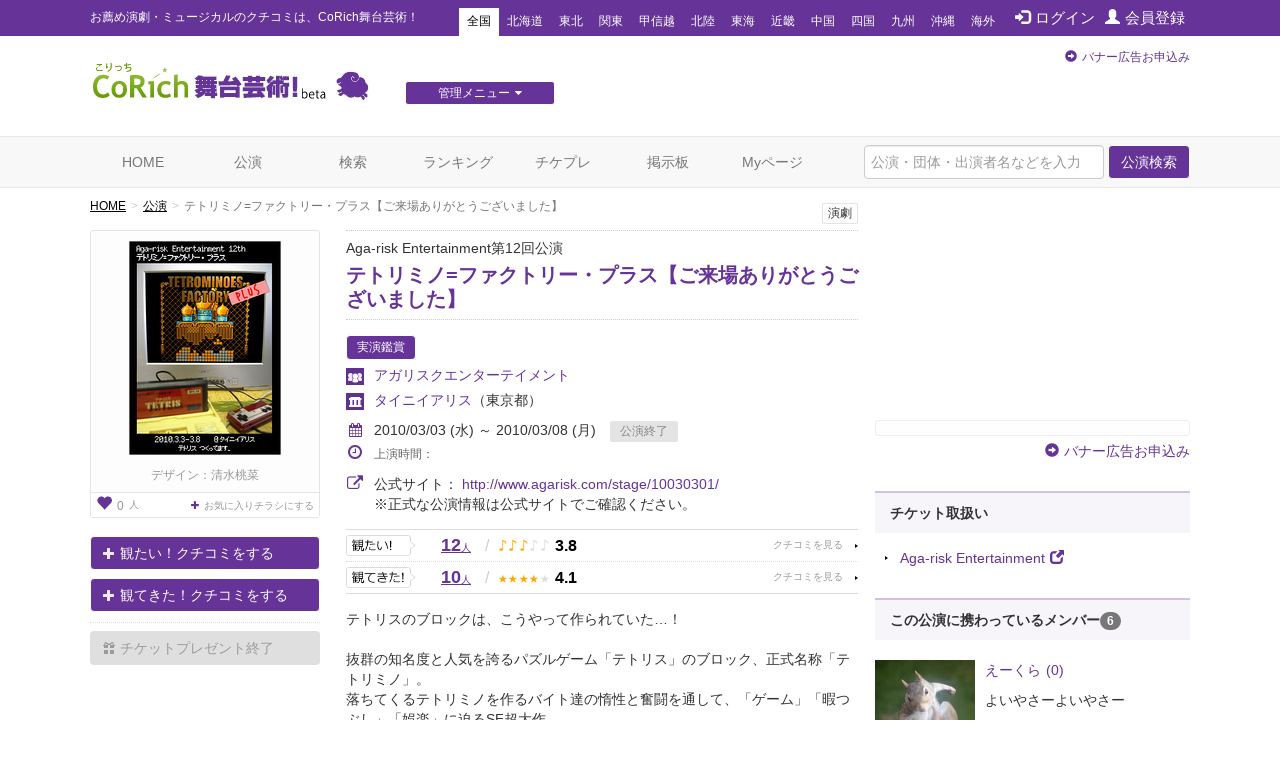

--- FILE ---
content_type: text/html; charset=utf-8
request_url: https://stage.corich.jp/stage/18459
body_size: 48162
content:
<!DOCTYPE html>
<html lang="ja" prefix="og: http://ogp.me/ns#">
<head>
<meta charset="utf-8">
<meta http-equiv="X-UA-Compatible" content="IE=edge">
<meta name="viewport" content="width=device-width,user-scalable=no,shrink-to-fit=yes">
<script src="/js/viewport.js"></script>
<title>テトリミノ=ファクトリー・プラス【ご来場ありがとうございました】 | 演劇･ミュージカル等のクチコミ＆チケット予約★CoRich舞台芸術！</title>
<meta http-equiv="Content-Type" content="text/html; charset=utf-8">
<meta name="keywords" content="テトリミノ=ファクトリー・プラス【ご来場ありがとうございました】,アガリスクエンターテイメント,タイニイアリス,塩原俊之,淺越岳人,生田丈人,宮原知子,山田尚吾,平野康弘,古川傑(劇団108),廣瀬敦夫,加藤由以,冨坂友,冨坂友,俳優,演劇,チケット,ミュージカル,口コミ,評判,舞台,オーディション">
<meta name="description" content="アガリスクエンターテイメントの公演「テトリミノ=ファクトリー・プラス【ご来場ありがとうございました】」のクチコミ情報、チケット情報が確認できます。今観られるお薦めの演劇、ミュージカル等が分かる舞台芸術のクチコミ・チケット情報ポータルサイト。公演・劇団・劇場情報や役者のオーディション・チケットプレゼントなど演劇・舞台芸術情報が満載です。演劇・ミュージカルのチケプレ多数！">
<meta name="twitter:card" content="summary"/>
<meta property="og:type" content="website" />
<meta property="og:title" content="テトリミノ=ファクトリー・プラス【ご来場ありがとうございました】 | 演劇･ミュージカル等のクチコミ＆チケット予約★CoRich舞台芸術！" />
<meta property="og:url" content="https://stage.corich.jp/stage/18459" />
<meta property="og:image" content="https://stage-image.corich.jp/img_stage/l/137/stage13707_1.jpg" />
<meta property="og:site_name" content="CoRich舞台芸術！" />
<meta property="og:description" content="アガリスクエンターテイメントの公演「テトリミノ=ファクトリー・プラス【ご来場ありがとうございました】」のクチコミ情報、チケット情報が確認できます。今観られるお薦めの演劇、ミュージカル等が分かる舞台芸術のクチコミ・チケット情報ポータルサイト。公演・劇団・劇場情報や役者のオーディション・チケットプレゼントなど演劇・舞台芸術情報が満載です。演劇・ミュージカルのチケプレ多数！" />
<meta http-equiv="content-style-type" content="text/css" />
<meta http-equiv="content-script-type" content="text/javascript" />
<meta name="csrf-param" content="authenticity_token" />
<meta name="csrf-token" content="A6zPDniwrPJrXddVC6K9a6EgjfZDXwXRXVkiy91mJGrsRp2wxmpgY8LRkgKpv70d/7VuyXFhbjXct8zvmuAuUw==" />

<script src="/assets/application-c7520d75bf25861a2fd331a9bfcee60a92d124bbcf2fff292953144d3a9b16d8.js"></script>
<link rel="stylesheet" media="all" href="/assets/application-5f62438e0aadf17be0a9d9016e8c98a358daaa3fe099c56b3fed13a9e5dd9fc0.css" />

<link rel="apple-touch-icon" sizes="57x57" href="/favicon/apple-touch-icon-57x57.png"/>
<link rel="apple-touch-icon" sizes="60x60" href="/favicon/apple-touch-icon-60x60.png"/>
<link rel="apple-touch-icon" sizes="72x72" href="/favicon/apple-touch-icon-72x72.png"/>
<link rel="apple-touch-icon" sizes="76x76" href="/favicon/apple-touch-icon-76x76.png"/>
<link rel="apple-touch-icon" sizes="114x114" href="/favicon/apple-touch-icon-114x114.png"/>
<link rel="apple-touch-icon" sizes="120x120" href="/favicon/apple-touch-icon-120x120.png"/>
<link rel="apple-touch-icon" sizes="144x144" href="/favicon/apple-touch-icon-144x144.png"/>
<link rel="apple-touch-icon" sizes="152x152" href="/favicon/apple-touch-icon-152x152.png"/>
<link rel="apple-touch-icon" sizes="180x180" href="/favicon/apple-touch-icon-180x180.png"/>
<link rel="icon" type="image/png" href="/favicon/favicon-32x32.png" sizes="32x32"/>
<link rel="icon" type="image/png" href="/favicon/favicon-194x194.png" sizes="194x194"/>
<link rel="icon" type="image/png" href="/favicon/favicon-96x96.png" sizes="96x96"/>
<link rel="icon" type="image/png" href="/favicon/android-chrome-192x192.png" sizes="192x192"/>
<link rel="icon" type="image/png" href="/favicon/favicon-16x16.png" sizes="16x16"/>
<link rel="manifest" href="/favicon/manifest.json"/>
<link rel="mask-icon" href="/favicon/safari-pinned-tab.svg" color="#5bbad5"/>
<link rel="shortcut icon" href="/favicon/favicon.ico"/>
<meta name="msapplication-TileColor" content="#603cba"/>
<meta name="msapplication-TileImage" content="/favicon/mstile-144x144.png"/>
<meta name="msapplication-config" content="/favicon/browserconfig.xml"/>
<meta name="theme-color" content="#ffffff"/>

<!-- ▼Bootstrap -->
<link href="/css/bootstrap.css" rel="stylesheet">

<!-- HTML5 shim and Respond.js for IE8 support of HTML5 elements and media queries -->
<!-- WARNING: Respond.js doesn't work if you view the page via file:// -->
<!--[if lt IE 9]>
<script src="https://oss.maxcdn.com/html5shiv/3.7.2/html5shiv.min.js"></script>
<script src="https://oss.maxcdn.com/respond/1.4.2/respond.min.js"></script>
<![endif]-->
<!-- ▲Bootstrap -->
<script src="/js/bootstrap.min.js"></script>
<script src="/js/bootstrap.offcanvas.js"></script>
<script src="/js/owl.carousel.min.js"></script>  <!-- カルーセル -->
<script src="/js/Chart.min.js"></script>
<script src="/js/cpick.js"></script>
<script src="/js/corich.js?20230410"></script>
<script src="/js/fancybox/jquery.fancybox-1.3.4.js"></script>
<script src="/js/jquery.qrcode.min.js"></script>
<script src="https://use.fontawesome.com/3afbdbd94b.js"></script>
<script async src="//pagead2.googlesyndication.com/pagead/js/adsbygoogle.js"></script>

<!-- ▼Design -->
<link href="/css/jquery-ui-1.11.4.custom/jquery-ui.min.css" rel="stylesheet">
<link href="/css/normalize.css" rel="stylesheet">
<link href="/css/my-bootstrap.css" rel="stylesheet">
<link href="/css/bootstrap.offcanvas.min.css" rel="stylesheet">
<link href="/css/owl.carousel.css" rel="stylesheet">  <!-- カルーセル -->
<link href="/css/owl.theme.default.css" rel="stylesheet">  <!-- カルーセル -->
<link href="/css/style.css?2021-10-21" rel="stylesheet">
<link href="/css/pc.css" rel="stylesheet">
<link href="/css/sp.css?2021-10-21" rel="stylesheet">
<link href="/js/fancybox/jquery.fancybox-1.3.4.css" rel="stylesheet">
<!-- ▲Design -->

<!-- ▼AD -->
<!-- <script type="text/javascript" src="http://sh.adingo.jp/?G=1000019112&guid=ON"></script> -->
<!-- ▲AD -->

<!-- ▼analytics -->
<script type="text/javascript">
</script>
<!-- ▲analytics -->

<!-- ▼microad -->
<script type="text/javascript" charset="UTF-8" src="//j.microad.net/js/compass.js" onload="new microadCompass.AdInitializer().initialize();" async></script>
<script type="text/javascript">
  var microadCompass = microadCompass || {};
  microadCompass.queue = microadCompass.queue || [];
</script>
<!-- ▲microad -->

<script type='text/javascript'>
$(function(){
$.cookie.defaults.expires = 30;
$.cookie.defaults.path = '/';
$.cookie.defaults.domain = '.corich.jp';
});
</script>
</head>
<body id="pageHome">

<!-- ▼Google Tag Manager -->
<noscript><iframe src="//www.googletagmanager.com/ns.html?id=GTM-N6Q7GZ"
height="0" width="0" style="display:none;visibility:hidden"></iframe></noscript>
<script>(function(w,d,s,l,i){w[l]=w[l]||[];w[l].push({'gtm.start':
new Date().getTime(),event:'gtm.js'});var f=d.getElementsByTagName(s)[0],
j=d.createElement(s),dl=l!='dataLayer'?'&l='+l:'';j.async=true;j.src=
'//www.googletagmanager.com/gtm.js?id='+i+dl;f.parentNode.insertBefore(j,f);
})(window,document,'script','dataLayer','GTM-N6Q7GZ');</script>
<!-- ▲End Google Tag Manager -->

<!-- =================================== ▼ =================================== -->
<div id="all">

  <!-- ============================== ▼header ============================== -->
  <div id="header">

    <!--=========　▼headerTop　=========-->
    <div id="headerTop">
      <div class="container">
        <nav class="navbar navbar-default">
          <div class="navbar-header">
            <h1 class="navbar-brand">お薦め演劇・ミュージカルのクチコミは、CoRich舞台芸術！</h1>
          </div>

          <button type="button" class="navbar-toggle collapsed" data-toggle="collapse" data-target="#nav-menu-1" aria-expanded="false">
            <span class="sr-only">Toggle navigation</span>
            地域選択
          </button>

          <ul class="nav navbar-nav" id="memberNavi">
              <li><a href="/login"><span class="glyphicon glyphicon glyphicon-log-in"></span>ログイン</a></li>
              <li><a href="/user/new"><span class="glyphicon glyphicon glyphicon-user"></span>会員登録</a></li>
          </ul>

          <!-- areaNavi for toggling -->
          <div class="collapse navbar-collapse" id="nav-menu-1">
            <ul class="nav navbar-nav" id="areaNavi">
              <li class="active"><a href="/?area=all">全国</a></li>
                <li class=""><a href="/?area=1">北海道</a></li>
                <li class=""><a href="/?area=2">東北</a></li>
                <li class=""><a href="/?area=3">関東</a></li>
                <li class=""><a href="/?area=5">甲信越</a></li>
                <li class=""><a href="/?area=6">北陸</a></li>
                <li class=""><a href="/?area=7">東海</a></li>
                <li class=""><a href="/?area=8">近畿</a></li>
                <li class=""><a href="/?area=9">中国</a></li>
                <li class=""><a href="/?area=10">四国</a></li>
                <li class=""><a href="/?area=11">九州</a></li>
                <li class=""><a href="/?area=12">沖縄</a></li>
              <li class=""><a href="/?area=0">海外</a></li>
            </ul>
          </div><!-- /.container-fluid -->
        </nav>
      </div>
    </div>
    <!--=========　▲headerTop　=========-->


    <!--=========　▼headerLogo　=========-->
    <div class="container" id="headerLogo">

      <div class="logo">
        <a href="/"><img src="/img/logo.png" alt="CoRich舞台芸術！" /></a>
      </div>

      <div id="menuGsite" class="spNone">
        <ul id="dropmenu" class="dropmenu">
          <li>
            <a href="javascript:void(0);" class="btn btn-xs btn-default">管理メニュー<i class="fa fa-caret-down" aria-hidden="true"></i></a>
            <ul>
                <li><a href="/contents/lp_site" class="btn btn-xs btn-default">団体WEBサイト管理<i class="fa fa-caret-right" aria-hidden="true"></i></a></li>

                <li><a href="/contents/lp_customer" class="btn-default">顧客管理<i class="fa fa-caret-right" aria-hidden="true"></i></a></li>
            </ul>
          </li>
        </ul>
      </div>

      <div class="AD" id="headerAD">
        <!-- バナー申し込み -->
        <div class="apply pc-ad"><span class="glyphicon glyphicon-circle-arrow-right"></span><a href="/advertising">バナー広告お申込み</a></div>
        <div class="apply sp-ad"><span class="glyphicon glyphicon-circle-arrow-right"></span><a href="/advertising">バナー広告お申込み</a></div>
        <!-- End: headerAD -->
      </div>

    </div>
    <!--=========　▲headerLogo　=========-->

  </div>
  <!-- ============================== ▲header ============================== -->


  <!-- ============================== ▼gNavi ============================== -->
  <div id="gNavi">
    <button type="button" class="navbar-toggle offcanvas-toggle" data-toggle="offcanvas" data-target="#js-bootstrap-offcanvas">
      <span class="sr-only">Toggle navigation</span>
      <span class="text">menu</span>
    </button>

    <nav class="navbar navbar-default navbar-offcanvas navbar-offcanvas-touch" role="navigation" id="js-bootstrap-offcanvas">
      <div class="container-fluid" id="nav-menu-2">

        <div class="container">
          <ul class="nav navbar-nav navbar-right">
            <form id="global_stage_search" class="navbar-form navbar-left" role="search" action="/stage/search" accept-charset="UTF-8" method="get"><input name="utf8" type="hidden" value="&#x2713;" autocomplete="off" />
              <input type="hidden" name="search" id="search" value="1" autocomplete="off" />
              <div class="form-group">
                <input name="global_freeword" type="text" class="form-control" placeholder="公演・団体・出演者名などを入力">
                <button type="submit" class="btn btn-default">公演検索</button>
              </div>
</form>          </ul>

          <ul class="nav navbar-nav">
            <li class=""><a class="" href="/">HOME</a></li>
            <li class=""><a href="/stage">公演</a></li>
            <li class=""><a href="/stage/search">検索</a></li>
            <li class=""><a href="/ranking/stage">ランキング</a></li>
            <li class=""><a href="/present">チケプレ</a></li>
            <li class=""><a href="/bbs">掲示板</a></li>

              <li class=""><a href="/login">Myページ</a></li>
          </ul>

          <ul class="nav navbar-nav" id="sp-menu"> <!--▼スマホ用メニュー-->
            <li>
              <a href="/select_entry/">団体・公演・劇場登録</a>
            </li>
            <li class="site">
                <a href="/contents/lp_site" target="_blank">
                  団体WEBサイト管理
                  <span class="glyphicon glyphicon-new-window pull-right"></span>
                </a>
            </li>
            <li class="ticket">
              <a href="https://ticket.corich.jp/stage/" target="_blank" style="line-height:14px;">
                <span class="f10 gray">チケット管理システム</span><br />
                CoRichチケット！
                <span class="glyphicon glyphicon-new-window pull-right"></span>
              </a>
            </li>

            <li class="ticket">
                <a href="/contents/lp_customer" target="_blank" style="line-height:14px;">
                  <span class="f10 gray">チケット管理システム</span><br />
                  CoRichチケット！顧客管理
                  <span class="glyphicon glyphicon-new-window pull-right"></span>
                </a>
            </li>
          </ul><!--▲スマホ用メニュー-->

        </div>

      </div>
    </nav>
  </div>
  <!-- ============================== ▲gNavi ============================== -->

  <!-- =================================== ▼container =================================== -->
  <div class="container">

    <!-- ============================== ▼contentsMain ============================== -->
    <div id="contentsMain">
      <!-- ▼パンクズ -->
      <ol class="breadcrumb"><li><a href="/">HOME</a></li><li><a href="/stage">公演</a></li><li class="active">テトリミノ=ファクトリー・プラス【ご来場ありがとうございました】</li></ol>      <!-- ▲パンクズ -->

      
      
<!-- =========== ▼basicData =========== -->
<div class="area" id="basicData">

  <!-- ====== ▼areaLeft ====== -->
  <div class="areaLeft">

    <!-- ▼spH1 -->
    <div id="spH1" class="headTitle">
      <div class="boxes category">
         <span>演劇</span>
        
      </div>
      <div class="mainTitle">
        <p class="crown">Aga-risk Entertainment第12回公演</p>
        <div class="name"><a href="/stage_main/13707">テトリミノ=ファクトリー・プラス【ご来場ありがとうございました】</a></div>
        <p class="subTitle"></p>
      </div>
    </div>
    <!-- ▲spH1 -->

    <div class="pict">
      <p id="main_photo" class="photo"><a data-toggle="modal" data-target="#img_modal" href="#"><img alt="テトリミノ=ファクトリー・プラス【ご来場ありがとうございました】" id="stage_image" src="https://stage-image.corich.jp/img_stage/m/137/stage13707_1.jpg?400606" /></a></p>
      <p id="reverse_photo" class="photo" style="display:none"><a data-toggle="modal" data-target="#img_modal" href="#"><img alt="テトリミノ=ファクトリー・プラス【ご来場ありがとうございました】" id="stage_image" src="https://stage-image.corich.jp/img_stage/m/000/nophoto_stage.png?400666" /></a></p>
      <p class="designer">デザイン：清水桃菜</p>
      <p class="favoBox">
        <a href="/stage_main/13707/flyer_favorite" class="viewFavo" data-original-title="お気に入りチラシ登録者数" data-toggle="tooltip"><span class="number"><span class="glyphicon glyphicon-heart f16"></span>0</span>人</a>

          <a class="addFavo" href="/login?url=https%3A%2F%2Fstage.corich.jp%2Fstage%2F18459">
            <i class="fa fa-plus" aria-hidden="true"></i>お気に入りチラシにする
</a>      </p>

    </div>

      <div class="action">
          <p class="mitai"><a href="/watch/modal_create?stage_id=18459&amp;watch_type=0" class="btn btn-default" data-toggle="modal" data-target="#modal_watch_hope"><span class="glyphicon glyphicon-plus"></span>観たい！クチコミをする</a></p>
          <p class="mitekita"><a href="/watch/modal_create?stage_id=18459&amp;watch_type=1" class="btn btn-default" data-toggle="modal" data-target="#modal_watch_done"><span class="glyphicon glyphicon-plus"></span>観てきた！クチコミをする</a></p>
            <p class="present"><span class="btn disabled"><span class="glyphicon glyphicon-gift"></span>チケットプレゼント終了</span></p>


      </div>

      <!--  ▼受賞エリア  -->
      <div class="areaPrize">

      </div>
      <!--  ▲受賞エリア  -->

  </div>
  <!-- ====== ▲areaLeft ====== -->

  <!-- ====== ▼areaRight ====== -->
  <div class="areaRight box">

   <!-- ▼pcH1 -->
    <div id="pcH1" class="headTitle">
       <div class="boxes category">
          <span>演劇</span>
          
        </div>
      <div class="mainTitle">
        <p class="crown">Aga-risk Entertainment第12回公演</p>
        <h1 class="name"><a href="/stage_main/13707">テトリミノ=ファクトリー・プラス【ご来場ありがとうございました】</a></h1>
        <p class="subTitle"></p>
      </div>
    </div>
   <!-- ▲pcH1 -->

    <p class="distribution">
      <span class="basicIcon">実演鑑賞</span>
    </p>
    <p class="group"><a href="/troupe/2910">アガリスクエンターテイメント</a></p>

      <p class="theater"><a href="/theater/147">タイニイアリス</a><span class="pref">（東京都）</span></p>

    <script type="text/javascript">
    var stage_main_id = '13707';
    $(function(){
      $('#stage_id').change(function(){
        if ($(this).val() == "") {
          location.href = '/stage_main/' + stage_main_id;
        } else {
          location.href = '/stage/' + $(this).val();
        }
      });
    });
    </script>

      <div class="period">
        <p class="p01">
        <i class="fa fa-calendar" aria-hidden="true"></i>2010/03/03 (水) ～ 2010/03/08 (月)
        <span class="icon icon END">公演終了</span></p>

        

        <p class="p02 f12">
          <i class="fa fa-clock-o f16" aria-hidden="true"></i>上演時間：
          
        </p>
      </div>

      <div class="period">
        <p class="p01">
          <i class="fa fa-external-link f16" aria-hidden="true"></i>公式サイト：
          <a target="_blank" href="http://www.agarisk.com/stage/10030301/">http://www.agarisk.com/stage/10030301/</a><br />
        </p>
        <span style="margin-left:28px;">※正式な公演情報は公式サイトでご確認ください。</span>
      </div>

        <div class="data">

          <div class="mouth mitai">
            <a href="/stage/18459/hope" class="stars">
              <span class="count">12<span>人</span></span>
              <span class="slash">/</span>
              <span class="icon">
                  <span class="on">♪</span>
                  <span class="on">♪</span>
                  <span class="on">♪</span>
                  <span class="off">♪</span>
                  <span class="off">♪</span>
              </span>
              <span class="rating">3.8</span>
            </a>
          </div>

          <div class="mouth mitekita">
            <a href="/stage/18459/done" class="stars">
              <span class="count">10<span>人</span></span>
              <span class="slash">/</span>
              <span class="icon">
                  <span class="on">★</span>
                  <span class="on">★</span>
                  <span class="on">★</span>
                  <span class="on">★</span>
                  <span class="off">★</span>
              </span>
              <span class="rating">4.1</span>
            </a>
          </div>

        </div>


      <div class="comment">
        テトリスのブロックは、こうやって作られていた…！<br /><br />抜群の知名度と人気を誇るパズルゲーム「テトリス」のブロック、正式名称「テトリミノ」。<br />落ちてくるテトリミノを作るバイト達の惰性と奮闘を通して、「ゲーム」「暇つぶし」「娯楽」に迫るSF超大作。<br />―――――この春、テトリスは時空を超える。...
          <p class="text-right"><a href="#comment"><span class="glyphicon glyphicon-arrow-down"></span>もっと読む</a></p>
      </div>

      <!--  ▼SNS   -->
      <div id="sns">

        <div id="facebook" class="box">
          <div id="fb-root"></div>
            <script>(function(d, s, id) {
              var js, fjs = d.getElementsByTagName(s)[0];
              if (d.getElementById(id)) return;
              js = d.createElement(s); js.id = id;
              js.src = "//connect.facebook.net/ja_JP/all.js#xfbml=1";
              fjs.parentNode.insertBefore(js, fjs);
              }(document, 'script', 'facebook-jssdk'));</script>

              <fb:like href="https://stage.corich.jp/stage/18459" send="true" layout="button_count" width="120" show_faces="true"></fb:like>
        </div>

        <div id="twitter" class="box">
            <a href="https://twitter.com/share" class="twitter-share-button" data-lang="ja" data-text="アガリスクエンターテイメント「テトリミノ=ファクトリー・プラス【ご来場ありがとうございました】」03/03(水)～03/08(月)於：タイニイアリス CoRich舞台芸術！：">ツイート</a>
          <script>!function(d,s,id){var js,fjs=d.getElementsByTagName(s)[0];if(!d.getElementById(id)){js=d.createElement(s);js.id=id;js.src="//platform.twitter.com/widgets.js";fjs.parentNode.insertBefore(js,fjs);}}(document,"script","twitter-wjs");</script>
        </div>
        <p class="pull-right"><a data-toggle="collapse" data-parent="#accordion" href="#embedCode" class="btn btn-default btn-xs">埋め込みコード</a></p>
      </div>
      <!--  ▲SNS   -->

      <div id="embedCode" class="codeBox panel-collapse collapse" style="margin-top: 20px;">
        このコードをブログ等に貼り付けると、簡単に公演情報を記載できます。
        <input type="text" class="form-control" onclick="this.select()" readonly="" value="&lt;script type=&quot;text/javascript&quot; src=&quot;https://stage.corich.jp/stage/18459/embed.js&quot;&gt;&lt;/script&gt;">
      </div>
  </div>
  <!-- ====== ▲areaRight ====== -->

</div>
<!-- =========== ▲basicData =========== -->

<!-- === ▼pageAD01 === -->
  <div class="AD pageADRectangle" id="pageAD01">
  </div>

<!-- === ▲pageAD01 === -->

<div id="modal_watch_hope" class="modal fade modalWatch">
  <div class="modal-dialog">
    <div class="modal-content">
    </div>
  </div>
</div>

<div id="modal_watch_done" class="modal fade modalWatch">
  <div class="modal-dialog">
    <div class="modal-content">
    </div>
  </div>
</div>

<!-- ▼モーダル（チラシお気に入り） -->
<div id="img_modal" class="modal fade">
  <div class="modal-dialog">
    <div class="modal-content">
      <div class="modal-body">
        　<button type="button" class="close" data-dismiss="modal" aria-label="Close"><span aria-hidden="true">&times;</span></button>

        <img alt="テトリミノ=ファクトリー・プラス【ご来場ありがとうございました】" id="stage_image_l" src="https://stage-image.corich.jp/img_stage/l/137/stage13707_1.jpg?417056" />
        <img alt="テトリミノ=ファクトリー・プラス【ご来場ありがとうございました】" id="stage_image_reverse_l" style="display:none;" src="https://stage-image.corich.jp/img_stage/l/000/nophoto_stage.png?417089" />
      </div>
      <!-- デザイナー表記がある場合-->
      <div class="modal-footer">デザイン：清水桃菜</div>

      <div class="modal-header">

        <h4 class="modal-title" id="myModalLabel"></h4>
      </div>
    </div>
  </div>
</div>
<!-- ▲モーダル（チラシお気に入り） -->

<script type="text/javascript">
  $(function(){
    $('#modal_flyer_favorite').on('shown.bs.modal', function(){
      $('#flyer_favorite_comment').focus();
    });

    $('#modal_flyer_favorite').on('hidden.bs.modal', function(){
      $('#modal_flyer_favorite_form').show();
      $('#modal_flyer_favorite_complete').hide();
      $('#error_flyer_favorite').hide();
      $('#error_flyer_favorite').html("");
    })

    $('#edit_flyer_favorite').on("ajax:success", function(e, data, status, xhr){
      $('#edit_flyer_favorite').hide();
      $('#modal_flyer_favorite_complete').show();

      if (data.destroy == "OK") {
        $('#modal_comlete_message').text("から削除");
      } else {
        $('#modal_comlete_message').text("に登録");
      }

    }).on("ajax:complete", function(e, xhr, status){

    }).on("ajax:error", function(e, xhr, status, error){
      try {
        json = $.parseJSON(xhr.responseText);
      } catch(e) {
        json = { messages: ['エラーが発生しました。(' + xhr.status + ')'] };
      }
      $('#error_flyer_favorite').show();
      $('#error_flyer_favorite').html("");

      if (json.messages.length > 0) {
        $('#error_flyer_favorite').append(json.messages.join("<br />"));
      } else {
        $('#error_flyer_favorite').append("登録に失敗しました。");
      }
    });
  });
</script>


<img width="0" height="0" src="/stage/18459/access" />

<!-- =========== ▼detailData =========== -->
<div class="area" id="detailData">


  <!-- ======= ▼areaKuchikomi ======= -->
  <div class="area" id="areaKuchikomi">

    <div class="title">
      <h2 class="text">クチコミ</h2>
    </div>

    <div class="row" id="window">

      <!-- === ▼item === -->
      <div class="item col-sm-6" id="mitai">

        <div class="mouth">
          <a href="/stage/18459/hope">
            <span class="text">観たい！</span>
            <span class="count">12<span>人</span></span>
            <p>
              <span class="icon">
                  <span class="on">♪</span>
                  <span class="on">♪</span>
                  <span class="on">♪</span>
                  <span class="off">♪</span>
                  <span class="off">♪</span>
              </span>
              <span class="rate">3.8</span>
            </p>
          </a>
        </div>

          <!-- === ▼list-group=== -->
          <div class="list-group myList" id="listStagePost">

            <div class="posted">
              <div class="userBox">
                  <a href="/user/21667">
                    <img alt="ふくわら" src="https://stage-image.corich.jp/img_my/s/216/21667.jpg?417296" />
                    ふくわら（70）
</a>              </div>

              <p class="text"><a href="/watch/61311/stage_comments">そうそうグリーンで
やってたのは短編で．あれが長編になってるのってのはどういうことなんだろ、頑張ってくれえええ！！宮原ラブ！！</a></p>

              <p class="icon"><span class="item">期待度</span><span class="color"></span></p>
              <p class="time"><a href="/watch/61311/stage_comments"><span class="glyphicon glyphicon glyphicon-comment"></span>0</a>　2010/03/05 02:54</p>
            </div>

              <p class="text-right"><a href="/stage/18459/hope">観たい！一覧へ</a> <i class="fa fa-arrow-circle-right" aria-hidden="true"></i></p>

          </div>
          <!-- === ▲list-group === -->

      </div>
      <!-- === ▲item === -->

      <!-- === ▼item === -->
      <div class="item col-sm-6" id="mitekita">

        <div class="mouth">
          <a href="/stage/18459/done">
            <span class="text">観てきた！</span>
            <span class="count">10<span>人</span></span>
            <p>
              <span class="icon">
                  <span class="on">★</span>
                  <span class="on">★</span>
                  <span class="on">★</span>
                  <span class="on">★</span>
                  <span class="off">★</span>
              </span>
              <span class="rate">4.1</span>
            </p>
          </a>
        </div>

          <!-- === ▼list-group=== -->
          <div class="list-group myList" id="listStagePost">

            <div class="posted">
              <div class="userBox">
                  <a href="/user/46076">
                    <img alt="さくえる" src="https://stage-image.corich.jp/img_my/s/460/46076.jpg?420110" />
                    さくえる（1826）
</a>              </div>

              <p class="text"><a href="/watch/69350/stage_comments">テトリミ作り頑張った（笑）
テトリスのブロック「テトリミノ」はこう作られてたという、テトリミノを作っているバイト達の話（笑）

テトリミノを作っている部分の話は面白かったですが、その他が蛇...</a></p>

              <p class="icon"><span class="item">満足度</span><span class="color">★★★</span></p>
              <p class="time"><a href="/watch/69350/stage_comments"><span class="glyphicon glyphicon glyphicon-comment"></span>0</a>　2010/06/04 01:39</p>
            </div>

              <p class="text-right"><a href="/stage/18459/done">観てきた！一覧へ</a> <i class="fa fa-arrow-circle-right" aria-hidden="true"></i></p>

          </div>
          <!-- === ▲list-group === -->

      </div>
      <!-- === ▲item === -->

    </div>

  </div>
  <!-- ======= ▲areaKuchikomi ======= -->



  <!-- ======= ▼areaBasic======= -->
  <div class="area" id="areaBasic">

    <div class="title">
      <h2 class="text">公演詳細</h2>
    </div>

    <table class="table tate">
      <tr>
        <th>期間</th>
        <td>
            2010/03/03 (水) ～ 2010/03/08 (月)
        </td>
      </tr>
        <tr>
          <th>劇場</th>
          <td>
            <a href="/theater/147">タイニイアリス</a>
          </td>
        </tr>
      <tr>
        <th>出演</th>
        <td>塩原俊之、淺越岳人、生田丈人、宮原知子、山田尚吾、平野康弘、古川傑(劇団108)、廣瀬敦夫、加藤由以</td>
      </tr>

          <tr>
            <th>脚本</th>
            <td>冨坂友</td>
          </tr>
          <tr>
            <th>演出</th>
            <td>冨坂友</td>
          </tr>

      <tr>
        <th>料金（1枚あたり）</th>
        <td>
            1,300円 ～ 2,200円<br />
            【発売日】2010/01/17<br />
            前売券(事前清算) 1800円<br />前売券(当日清算) 2000円<br />当日券　　　　　　　　2200円<br />自称「貧民」に当日キャッシュバックする貧民割引アリ
        </td>
      </tr>
      <tr>
        <th>公式／劇場サイト</th>
        <td>
          <p class="urlLine">
            <a target="_blank" href="http://www.agarisk.com/stage/10030301/">http://www.agarisk.com/stage/10030301/</a><br />
          </p>
          ※正式な公演情報は公式サイトでご確認ください。
        </td>
      </tr>
        <tr>
          <th>タイムテーブル</th>
          <td></td>
        </tr>
      <tr>
        <th><a id="comment"></a>説明</th>
        <td>テトリスのブロックは、こうやって作られていた…！<br /><br />抜群の知名度と人気を誇るパズルゲーム「テトリス」のブロック、正式名称「テトリミノ」。<br />落ちてくるテトリミノを作るバイト達の惰性と奮闘を通して、「ゲーム」「暇つぶし」「娯楽」に迫るSF超大作。<br />―――――この春、テトリスは時空を超える。<br /><br />2008年夏、シアターグリーン学生芸術祭Vol.2で一番笑いをとった(自称)、アガリスクエンターテイメント最大の問題作「テトリミノ=ファクトリー」を、三倍のボリュームに拡大して再演！<br />テトリスという人類史上最大の「作業ゲー」と「それのネクストブロックを作る人々」というSF設定によって「無駄」の是非を問う娯楽の賛歌。<br />「テトリスのネクストブロックを作る人々」とはどういうことなのか、それを取り巻く社会構造とはどうなっているのか、その社会において人間はどのような生活を送っているのか、そこんとこを落とさない本気のSFを、極めてくだらないフレーバーで作り上げたSFコメディ！<br />「SFコメディ」とか言っちゃうとあまりにあまりで恥ずかしいけれど、ちゃんとSFしてちゃんとコメディするので、まさにSFコメディ！<br /><br />　　　　　　　3(水) 4(木) 5(金) 6(土) 7(日) 8(月)<br />14:30開演　　-　　　-　　　-　　　o　　　o　　　o<br />19:30開演　　o　　PPT　　o　　　o　　　o　　　-<br />※開演5分前までにご来場頂けない場合、お席の確保が出来ないことがございます。当日はお速めにお起こし下さいますようお願い致します。<br />※受付開始・開場は開演の30分前となります。</td>
      </tr>
      <tr>
        <th>その他注意事項</th>
        <td>3/4(木)の終演後にPPT(ポストパフォーマンステトリス)を行います。詳細は後日、公式WEBサイト及びこちらで発表いたします</td>
      </tr>
      <tr>
        <th>スタッフ</th>
        <td>舞台監督：大野祥伍<br />舞監助手：野村祐輔<br />舞台美術：海里有香(猟銃工房)/西川瑞己<br />音響：鈴木謙太郎(帝京大学ヴィクセンズシアター)<br />照明：根岸佳奈子(劇団筑波小劇場)<br />衣装：加藤由以<br />小道具：廣瀬敦夫<br />宣伝美術：清水桃菜<br />制作：西田康貴/山田尚吾<br />票券：上村一平<br />映像制作：小林大陸<br />製作総指揮：小林大陸</td>
      </tr>
    </table>

  </div>
  <!-- ======= ▲areaBasic ======= -->

  <div class="area credit">
    <div class="row">

     <div class="col-sm-9">
      <p>[情報提供]　2010/01/16 00:31 by <a href="/user/26598">コバヤシ</a></p>
      <p>[最終更新]　2011/11/29 18:06 by <a href="/user/26598">コバヤシ</a></p>
     </div>


   </div>
  </div>


</div>
<!-- =========== ▲detailData =========== -->

<!-- === ▼mainBtmAD === -->
  <div class="AD" id="mainBtmAD">
    <div class="row">
      <div id="mainBtmAD01" class="col-md-6 col-sm-6"></div>
      <div id="mainBtmAD02" class="col-md-6 col-sm-6"></div>
    </div>
  </div>

<!-- === ▲mainBtmAD === -->

<div class="area add">
  <div class="row">
    <div class="col-sm-7 text">クチコミを投稿すると<br />CoRich舞台芸術！のランキングに反映されます。<br />面白そうな舞台を応援しましょう！</div>
    <div class="col-sm-5 action">
        <p class="mitai"><a href="/watch/modal_create?stage_id=18459&amp;watch_type=0" class="btn btn-default btn-lg" data-toggle="modal" data-target="#modal_watch_hope"><span class="glyphicon glyphicon-plus"></span>「観たい！」に追加する</a></p>
        <p class="mitekita"><a href="/watch/modal_create?stage_id=18459&amp;watch_type=1" class="btn btn-default btn-lg" data-toggle="modal" data-target="#modal_watch_done"><span class="glyphicon glyphicon-plus"></span>「観てきた！」に追加する</a></p>
    </div>
  </div>
</div>



<script>
//<![CDATA[

$(function(){
  if($('table#table_schedule a').length < 1){
    $('#more_reserve').remove();
  }else{
    $('#more_reserve').show();
  }
});

//]]>
</script>    </div>
    <!-- ============================== ▲contentsMain ============================== -->

    <!-- ============================== ▼contentsSide ============================== -->
    <div id="contentsSide">

      <div class="videowrap">
        <iframe src="https://www.youtube.com/embed/?list=UURylsLgXI3gjzp5UkysEz5Q" frameborder="0" allow="autoplay; encrypted-media" allowfullscreen=""></iframe>
      </div><!-- /.videowrap  -->

        <!-- === ▼sideTopAD === -->
        <div class="AD" id="sideTopAD">
          <div class="apply"><span class="glyphicon glyphicon-circle-arrow-right"></span><a href="/advertising">バナー広告お申込み</a></div>
        </div>
        <!-- === ▲sideTopAD === -->

        
  <!-- === ▼sidePG === -->
  <div id="sidePG">
    <p class="header"><span>チケット取扱い</span></p>

    <ul class="BlankLink">
          <li><a href="http://www.agarisk.com/" target="_blank">Aga-risk Entertainment<span class="glyphicon glyphicon-new-window"></span></a></li>
    </ul>
  </div>
  <!-- === ▲sidePG === -->

  <!-- === ▼sideMember === -->
  <div id="sideMember">
    <p class="header"><span>この公演に携わっているメンバー</span><span class="badge">6</span></p>

    <!-- ▼pictBox -->
    <div class="pictBox">
          <!-- ↓↓ -->
  <div class="box">
    <div class="pict">
      <a href="/user/59256"><img alt="えーくら" src="https://stage-image.corich.jp/img_my/m/592/59256.jpg?434987" /></a>
    </div>
    <div class="name">
      <p class="user">
        <a href="/user/59256">えーくら<span class='count'>(0)</span></a>
      </p>
      <div class="tagBoxes">
      </div>
      <p class="text">よいやさーよいやさー</p>
    </div>
  </div>
  <!-- ↑↑ -->

          <!-- ↓↓ -->
  <div class="box">
    <div class="pict">
      <a href="/user/38481"><img alt="アサコシ" src="https://stage-image.corich.jp/img_my/m/384/38481.jpg?435186" /></a>
    </div>
    <div class="name">
      <p class="user">
        <a href="/user/38481">アサコシ<span class='count'>(0)</span></a>
      </p>
      <div class="tagBoxes">
          <span>役者・俳優</span>
      </div>
      <p class="text">グレッグ・イーガン！フィリップ・ディック！
カート・...</p>
    </div>
  </div>
  <!-- ↑↑ -->

          <!-- ↓↓ -->
  <div class="box">
    <div class="pict">
      <a href="/user/20321"><img alt="ねぎし" src="https://stage-image.corich.jp/img_my/m/000/nophoto_member.png?435324" /></a>
    </div>
    <div class="name">
      <p class="user">
        <a href="/user/20321">ねぎし<span class='count'>(0)</span></a>
      </p>
      <div class="tagBoxes">
      </div>
      <p class="text">照明です。
無印テトリミノでagariskと知り合っ...</p>
    </div>
  </div>
  <!-- ↑↑ -->

    </div>
    <!-- ▲pictBox -->

    <div class="row boxBtm">
      <p class="update col-sm-6 col-xs-6">
        <a href="/login?url=https%3A%2F%2Fstage.corich.jp%2Fstage%2F18459" class="btn btn-update btn-sm">メンバーに登録<span class="glyphicon glyphicon-triangle-top"></span></a>
      </p>
      <p class="more col-sm-6 col-xs-6"><a href="/stage_main/13707/members"><span class="glyphicon glyphicon-circle-arrow-right"></span>すべて見る</a></p>
    </div>
  </div>
  <!-- === ▲sideMember === -->

  <!-- ▼モーダル -->
  
  <!-- ▲モーダル -->

  <!-- === ▼sideTB === -->
  <div id="sideTB">
      <p class="header"><span>最新のトラックバック</span></p>

    <!-- ↓↓ -->
    <div class="box">
        <p class="stage"><a href="/stage_main/13707">テトリミノ=ファクトリー・プラス【ご来場ありがとうございました】</a></p>
      <p class="article"><span class="glyphicon glyphicon glyphicon-share-alt"></span><a href="http://blog.livedoor.jp/tomisaka__agarisk/archives/65418073.html" target="_blank">「テトリミノ=ファクトリー・プラス」を振り返る。</a></p>
      <p class="blog"><span class="glyphicon glyphicon glyphicon glyphicon-new-window"></span><a href="http://blog.livedoor.jp" target="_blank">アガリスク劇作日誌</a></p>
    </div>
    <!-- ↑↑ -->
    <!-- ↓↓ -->
    <div class="box">
        <p class="stage"><a href="/stage_main/13707">テトリミノ=ファクトリー・プラス【ご来場ありがとうございました】</a></p>
      <p class="article"><span class="glyphicon glyphicon glyphicon-share-alt"></span><a href="http://www.agarisk.com/blog/2010/03/post-321.html" target="_blank">「テトリミノ=ファクトリー・プラス」公演終了！</a></p>
      <p class="blog"><span class="glyphicon glyphicon glyphicon glyphicon-new-window"></span><a href="http://www.agarisk.com" target="_blank">Aga-risk Entertainment Blog</a></p>
    </div>
    <!-- ↑↑ -->
    <!-- ↓↓ -->
    <div class="box">
        <p class="stage"><a href="/stage_main/13707">テトリミノ=ファクトリー・プラス【ご来場ありがとうございました】</a></p>
      <p class="article"><span class="glyphicon glyphicon glyphicon-share-alt"></span><a href="http://www.agarisk.com/blog/2010/03/post-319.html" target="_blank">本公演は初ホラー？</a></p>
      <p class="blog"><span class="glyphicon glyphicon glyphicon glyphicon-new-window"></span><a href="http://www.agarisk.com" target="_blank">Aga-risk Entertainment Blog</a></p>
    </div>
    <!-- ↑↑ -->

    <div class="TBcopy">
      <p class="text">トラックバックURLはこちら</p>
      <p class="form"><input type="text" class="form-control" onclick="this.select()" readonly value="https://stage.corich.jp/trackback/13707"></p>
    </div>

  </div>
  <!-- === ▲sideTB === -->


      <!-- === ▲sideQR === -->
      <div id="sideQR">
        <p class="code"><a id="qrcode" data-toggle="modal" data-target="#qr_modal" href="#"></a></p>
        <p class="text">このページのQRコードです。</p>
        <p class=""><i class="fa fa-search-plus" aria-hidden="true"></i> <a data-toggle="modal" data-target="#qr_modal" href="#">拡大</a></p>

        <!-- ▼モーダル（QR） -->
        <div id="qr_modal" class="modal fade">
          <div class="modal-dialog modal-sm">
            <div class="modal-content">

              <div class="modal-header">
                <button type="button" class="close" data-dismiss="modal" aria-label="Close"><span aria-hidden="true">&times;</span></button>
                <h4 class="modal-title" id="myModalLabel">このページのQRコード</h4>
              </div>
              <div class="modal-body">
                <p id="qrcode2" class="text-center"></p>
              </div>

            </div>
          </div>
        </div>
        <!-- ▲モーダル（QR） -->
        <script>
          $(function(){
            $('#qrcode').qrcode({width: 82, height: 82, text: location.href});
            $('#qrcode2').qrcode({width: 246, height: 246, text: location.href});
          });
        </script>

      </div>
      <!-- === ▲sideQR === -->

    </div>
    <!-- ============================== ▲contentsSide ============================== -->

  </div>
  <!-- =================================== ▲container =================================== -->

  <!-- =================================== ▼footerTop =================================== -->
  <div id="footerTop">
    <div class="container">

      <!--▼サイトマップ-->
      <div class="siteMap">
        <dl>
          <dt>公演情報</dt>
          <dd><a href="/stage?type=now">上演中の公演</a></dd>
          <dd><a href="/stage?type=start">もうすぐ開幕の公演</a></dd>
          <dd><a href="/stage/search">公演一覧</a></dd>
          <dd><a href="/stage_main/new">公演情報の登録</a></dd>
        </dl>
        <dl>
          <dt>クチコミ</dt>
          <dd><a href="/watch/hope">観たい公演のクチコミ</a></dd>
          <dd><a href="/watch/done">観てきた公演のクチコミ</a></dd>
        </dl>

        <dl>
          <dt>団体／劇場</dt>
          <dd><a href="/troupe">団体一覧</a></dd>
          <dd><a href="/theater">劇場一覧</a></dd>
          <dd><a href="/troupe/new">団体の登録</a></dd>
        </dl>

        <dl>
          <dt>掲示板</dt>
          <dd><a href="/bbs?category_id=1">おしえて！舞台芸術</a></a></dd>
          <dd><a href="/bbs?category_id=2">フリートーク</a></a></dd>
          <dd><a href="/bbs?category_id=3">出演者募集</a></a></dd>
          <dd><a href="/bbs?category_id=4">スタッフ募集</a></a></dd>
          <dd><a href="/bbs?category_id=5">ボランティア募集</a></a></dd>
          <dd><a href="/bbs?category_id=6">オーディション告知</a></a></dd>
          <dd><a href="/bbs?category_id=7">ワークショップ告知</a></a></dd>
        </dl>

        <dl>
          <dt>ランキング</dt>
          <dd><a href="/ranking/stage">注目公演</a></dd>
          <dd><a href="/ranking/troupe">注目劇団</a></dd>
          <dd><a href="/ranking/user">注目メンバー</a></dd>
        </dl>

        <dl>
          <dt>その他</dt>
          <dd><a href="/user/new">メンバー登録</a></dd>
          <dd><a href="/melmaga">メルマガ登録</a></dd>
          <dd><a href="/present">チケットプレゼント</a></dd>
          <dd><a href="/help/">ヘルプ</a></dd>
          <dd><a href="https://ticket.corich.jp/stage/">★こりっちチケット！<br>（チケット管理システム）</a></dd>
        </dl>

      </div>
      <!--▲サイトマップ-->

        <!-- ========== ▼Google AdSense ========== -->
        <div id="footerAD">
          <!--      Fluct グループ名「こりっち舞台芸術：728×90（1）」
          <script type="text/javascript" src="http://sh.adingo.jp/?G=1000020446&guid=ON"></script>
          <script type="text/javascript">
          //<![CDATA[
          if(typeof(adingoFluct)!="undefined") adingoFluct.showAd('1000031743');
          //]]>
          </script>
          -->
        </div>
        <!-- ========== ▲Google AdSense ========== -->

    </div>
  </div>
  <!-- =================================== ▲footerTop =================================== -->

  <!-- =================================== ▼footerBtm =================================== -->
  <div id="footerBtm">
    <div class="container">
      <ul>
        <li><a href="/terms">利用規約</a></li>
        <li><a href="/privacy">プライバシーポリシー</a></li>
        <li><a href="/company">運営会社</a></li>
        <li><a href="/contact">お問い合わせ</a></li>
        <li class="help"><!--SP版のみ--><a href="/help/">ヘルプ</a></li>
      </ul>

      <div id="copyRight">
        Copyright &copy; <script type="text/javascript">myDate = new Date();myYear = myDate.getFullYear();document.write(myYear);</script>
        CoRich,Inc. All rights reserved.
      </div>

      <p class="pagetop"><a href="#all"><span class="glyphicon glyphicon-chevron-up"></span></a></p>
    </div>
  </div>
  <!-- =================================== ▲footerBtm =================================== -->

</div>
<!-- =================================== ▲all =================================== -->
</body>
</html>


--- FILE ---
content_type: text/html; charset=utf-8
request_url: https://www.google.com/recaptcha/api2/aframe
body_size: 266
content:
<!DOCTYPE HTML><html><head><meta http-equiv="content-type" content="text/html; charset=UTF-8"></head><body><script nonce="DIk7L9aX_6-pDoxSicv2_A">/** Anti-fraud and anti-abuse applications only. See google.com/recaptcha */ try{var clients={'sodar':'https://pagead2.googlesyndication.com/pagead/sodar?'};window.addEventListener("message",function(a){try{if(a.source===window.parent){var b=JSON.parse(a.data);var c=clients[b['id']];if(c){var d=document.createElement('img');d.src=c+b['params']+'&rc='+(localStorage.getItem("rc::a")?sessionStorage.getItem("rc::b"):"");window.document.body.appendChild(d);sessionStorage.setItem("rc::e",parseInt(sessionStorage.getItem("rc::e")||0)+1);localStorage.setItem("rc::h",'1768280963170');}}}catch(b){}});window.parent.postMessage("_grecaptcha_ready", "*");}catch(b){}</script></body></html>

--- FILE ---
content_type: text/javascript;charset=UTF-8
request_url: https://s-rtb.send.microad.jp/ad?spot=a91440aaf1ffb8e92edbad5a6e19321b&cb=microadCompass.AdRequestor.callback&url=https%3A%2F%2Fstage.corich.jp%2Fstage%2F18459&vo=true&mimes=%5B100%2C300%2C301%2C302%5D&cbt=3ececf1799085a019bb5c2306e&pa=false&ar=false&ver=%5B%22compass.js.v1.20.1%22%5D
body_size: 159
content:
microadCompass.AdRequestor.callback({"spot":"a91440aaf1ffb8e92edbad5a6e19321b","sequence":"2","impression_id":"6653310200377100562"})

--- FILE ---
content_type: text/javascript;charset=UTF-8
request_url: https://s-rtb.send.microad.jp/ad?spot=62af176cb0a817ddec86c2b4e014c59b&cb=microadCompass.AdRequestor.callback&url=https%3A%2F%2Fstage.corich.jp%2Fstage%2F18459&vo=true&mimes=%5B100%2C300%2C301%2C302%5D&cbt=dad2ce65342b90019bb5c2300a&pa=false&ar=false&ver=%5B%22compass.js.v1.20.1%22%5D
body_size: 159
content:
microadCompass.AdRequestor.callback({"spot":"62af176cb0a817ddec86c2b4e014c59b","sequence":"2","impression_id":"6653510200377100562"})

--- FILE ---
content_type: text/javascript;charset=UTF-8
request_url: https://s-rtb.send.microad.jp/ad?spot=e0bdc21891be94bba1414f98d8a31fd8&cb=microadCompass.AdRequestor.callback&url=https%3A%2F%2Fstage.corich.jp%2Fstage%2F18459&vo=true&mimes=%5B100%2C300%2C301%2C302%5D&cbt=f67acac52172b19bb5c2306d&pa=false&ar=false&ver=%5B%22compass.js.v1.20.1%22%5D
body_size: 159
content:
microadCompass.AdRequestor.callback({"spot":"e0bdc21891be94bba1414f98d8a31fd8","sequence":"2","impression_id":"6544610200377100562"})

--- FILE ---
content_type: text/javascript;charset=UTF-8
request_url: https://s-rtb.send.microad.jp/ad?spot=f413c5ac32774f749673c55ed7d771a1&cb=microadCompass.AdRequestor.callback&url=https%3A%2F%2Fstage.corich.jp%2Fstage%2F18459&vo=true&mimes=%5B100%2C300%2C301%2C302%5D&cbt=46a64d5ad9166c19bb5c23030&pa=false&ar=false&ver=%5B%22compass.js.v1.20.1%22%5D
body_size: 159
content:
microadCompass.AdRequestor.callback({"spot":"f413c5ac32774f749673c55ed7d771a1","sequence":"2","impression_id":"6652710200377100562"})

--- FILE ---
content_type: text/javascript;charset=UTF-8
request_url: https://s-rtb.send.microad.jp/ad?spot=6df4aa8dbbf5de8e409df2976e9e667c&cb=microadCompass.AdRequestor.callback&url=https%3A%2F%2Fstage.corich.jp%2Fstage%2F18459&vo=true&mimes=%5B100%2C300%2C301%2C302%5D&cbt=24ed314f4194fe019bb5c2306b&pa=false&ar=false&ver=%5B%22compass.js.v1.20.1%22%5D
body_size: 159
content:
microadCompass.AdRequestor.callback({"spot":"6df4aa8dbbf5de8e409df2976e9e667c","sequence":"2","impression_id":"6653010200377100562"})

--- FILE ---
content_type: text/javascript;charset=UTF-8
request_url: https://s-rtb.send.microad.jp/ad?spot=f413c5ac32774f749673c55ed7d771a1&cb=microadCompass.AdRequestor.callback&url=https%3A%2F%2Fstage.corich.jp%2Fstage%2F18459&vo=true&mimes=%5B100%2C300%2C301%2C302%5D&cbt=d33434fa160e70019bb5c2301e&pa=false&ar=false&ver=%5B%22compass.js.v1.20.1%22%5D
body_size: 159
content:
microadCompass.AdRequestor.callback({"spot":"f413c5ac32774f749673c55ed7d771a1","sequence":"2","impression_id":"6654110200377100562"})

--- FILE ---
content_type: text/javascript;charset=UTF-8
request_url: https://s-rtb.send.microad.jp/ad?spot=8c3f211eec6c843616fb13eb86c373b2&cb=microadCompass.AdRequestor.callback&url=https%3A%2F%2Fstage.corich.jp%2Fstage%2F18459&vo=true&mimes=%5B100%2C300%2C301%2C302%5D&cbt=32550cc7c87e5a19bb5c22ff7&pa=false&ar=false&ver=%5B%22compass.js.v1.20.1%22%5D
body_size: 160
content:
microadCompass.AdRequestor.callback({"spot":"8c3f211eec6c843616fb13eb86c373b2","sequence":"2","impression_id":"6543710200377100562"})

--- FILE ---
content_type: text/javascript;charset=UTF-8
request_url: https://s-rtb.send.microad.jp/ad?spot=a91440aaf1ffb8e92edbad5a6e19321b&cb=microadCompass.AdRequestor.callback&url=https%3A%2F%2Fstage.corich.jp%2Fstage%2F18459&vo=true&mimes=%5B100%2C300%2C301%2C302%5D&cbt=bd5829b9dd4ca0019bb5c23082&pa=false&ar=false&ver=%5B%22compass.js.v1.20.1%22%5D
body_size: 159
content:
microadCompass.AdRequestor.callback({"spot":"a91440aaf1ffb8e92edbad5a6e19321b","sequence":"2","impression_id":"6653110200377100562"})

--- FILE ---
content_type: text/javascript;charset=UTF-8
request_url: https://s-rtb.send.microad.jp/ad?spot=2f677c3516dd8f1f7e12696b488d44fe&cb=microadCompass.AdRequestor.callback&url=https%3A%2F%2Fstage.corich.jp%2Fstage%2F18459&vo=true&mimes=%5B100%2C300%2C301%2C302%5D&cbt=7cde5dd3725d08019bb5c2301c&pa=false&ar=false&ver=%5B%22compass.js.v1.20.1%22%5D
body_size: 159
content:
microadCompass.AdRequestor.callback({"spot":"2f677c3516dd8f1f7e12696b488d44fe","sequence":"2","impression_id":"6653810200377100562"})

--- FILE ---
content_type: text/javascript;charset=UTF-8
request_url: https://s-rtb.send.microad.jp/ad?spot=2f677c3516dd8f1f7e12696b488d44fe&cb=microadCompass.AdRequestor.callback&url=https%3A%2F%2Fstage.corich.jp%2Fstage%2F18459&vo=true&mimes=%5B100%2C300%2C301%2C302%5D&cbt=3d993db5f3ea24019bb5c23020&pa=false&ar=false&ver=%5B%22compass.js.v1.20.1%22%5D
body_size: 159
content:
microadCompass.AdRequestor.callback({"spot":"2f677c3516dd8f1f7e12696b488d44fe","sequence":"2","impression_id":"6654310200377100562"})

--- FILE ---
content_type: text/javascript;charset=UTF-8
request_url: https://s-rtb.send.microad.jp/ad?spot=62af176cb0a817ddec86c2b4e014c59b&cb=microadCompass.AdRequestor.callback&url=https%3A%2F%2Fstage.corich.jp%2Fstage%2F18459&vo=true&mimes=%5B100%2C300%2C301%2C302%5D&cbt=32d27f10e8fd22019bb5c22ff8&pa=false&ar=false&ver=%5B%22compass.js.v1.20.1%22%5D
body_size: 159
content:
microadCompass.AdRequestor.callback({"spot":"62af176cb0a817ddec86c2b4e014c59b","sequence":"2","impression_id":"6652810200377100562"})

--- FILE ---
content_type: text/javascript;charset=UTF-8
request_url: https://s-rtb.send.microad.jp/ad?spot=4a44d0e377100bcc4c58c2c730bce9d2&cb=microadCompass.AdRequestor.callback&url=https%3A%2F%2Fstage.corich.jp%2Fstage%2F18459&vo=true&mimes=%5B100%2C300%2C301%2C302%5D&cbt=6ce5915f54c5c8019bb5c2300c&pa=false&ar=false&ver=%5B%22compass.js.v1.20.1%22%5D
body_size: 159
content:
microadCompass.AdRequestor.callback({"spot":"4a44d0e377100bcc4c58c2c730bce9d2","sequence":"2","impression_id":"6653410200377100562"})

--- FILE ---
content_type: text/javascript;charset=UTF-8
request_url: https://s-rtb.send.microad.jp/ad?spot=cf1d963b5ca8a56004feba3cfa304e53&cb=microadCompass.AdRequestor.callback&url=https%3A%2F%2Fstage.corich.jp%2Fstage%2F18459&vo=true&mimes=%5B100%2C300%2C301%2C302%5D&cbt=b5d9c937c0f408019bb5c23058&pa=false&ar=false&ver=%5B%22compass.js.v1.20.1%22%5D
body_size: 159
content:
microadCompass.AdRequestor.callback({"spot":"cf1d963b5ca8a56004feba3cfa304e53","sequence":"2","impression_id":"6652910200377100562"})

--- FILE ---
content_type: text/javascript;charset=UTF-8
request_url: https://s-rtb.send.microad.jp/ad?spot=6df4aa8dbbf5de8e409df2976e9e667c&cb=microadCompass.AdRequestor.callback&url=https%3A%2F%2Fstage.corich.jp%2Fstage%2F18459&vo=true&mimes=%5B100%2C300%2C301%2C302%5D&cbt=3f1be5e8576b0a19bb5c23033&pa=false&ar=false&ver=%5B%22compass.js.v1.20.1%22%5D
body_size: 159
content:
microadCompass.AdRequestor.callback({"spot":"6df4aa8dbbf5de8e409df2976e9e667c","sequence":"2","impression_id":"6653610200377100562"})

--- FILE ---
content_type: text/javascript;charset=UTF-8
request_url: https://s-rtb.send.microad.jp/ad?spot=e0bdc21891be94bba1414f98d8a31fd8&cb=microadCompass.AdRequestor.callback&url=https%3A%2F%2Fstage.corich.jp%2Fstage%2F18459&vo=true&mimes=%5B100%2C300%2C301%2C302%5D&cbt=34bab15f3023d8019bb5c23080&pa=false&ar=false&ver=%5B%22compass.js.v1.20.1%22%5D
body_size: 159
content:
microadCompass.AdRequestor.callback({"spot":"e0bdc21891be94bba1414f98d8a31fd8","sequence":"2","impression_id":"6544810200377100562"})

--- FILE ---
content_type: text/javascript;charset=UTF-8
request_url: https://s-rtb.send.microad.jp/ad?spot=cf1d963b5ca8a56004feba3cfa304e53&cb=microadCompass.AdRequestor.callback&url=https%3A%2F%2Fstage.corich.jp%2Fstage%2F18459&vo=true&mimes=%5B100%2C300%2C301%2C302%5D&cbt=c2d6537f9dee90019bb5c23032&pa=false&ar=false&ver=%5B%22compass.js.v1.20.1%22%5D
body_size: 159
content:
microadCompass.AdRequestor.callback({"spot":"cf1d963b5ca8a56004feba3cfa304e53","sequence":"2","impression_id":"6543910200377100562"})

--- FILE ---
content_type: text/javascript;charset=UTF-8
request_url: https://s-rtb.send.microad.jp/ad?spot=8c3f211eec6c843616fb13eb86c373b2&cb=microadCompass.AdRequestor.callback&url=https%3A%2F%2Fstage.corich.jp%2Fstage%2F18459&vo=true&mimes=%5B100%2C300%2C301%2C302%5D&cbt=588ac8028acb68019bb5c22ff5&pa=false&ar=false&ver=%5B%22compass.js.v1.20.1%22%5D
body_size: 161
content:
microadCompass.AdRequestor.callback({"spot":"8c3f211eec6c843616fb13eb86c373b2","sequence":"2","impression_id":"6543510200377100562"})

--- FILE ---
content_type: text/javascript;charset=UTF-8
request_url: https://s-rtb.send.microad.jp/ad?spot=4a44d0e377100bcc4c58c2c730bce9d2&cb=microadCompass.AdRequestor.callback&url=https%3A%2F%2Fstage.corich.jp%2Fstage%2F18459&vo=true&mimes=%5B100%2C300%2C301%2C302%5D&cbt=548ecf6a702e34019bb5c23008&pa=false&ar=false&ver=%5B%22compass.js.v1.20.1%22%5D
body_size: 159
content:
microadCompass.AdRequestor.callback({"spot":"4a44d0e377100bcc4c58c2c730bce9d2","sequence":"2","impression_id":"6543410200377100562"})